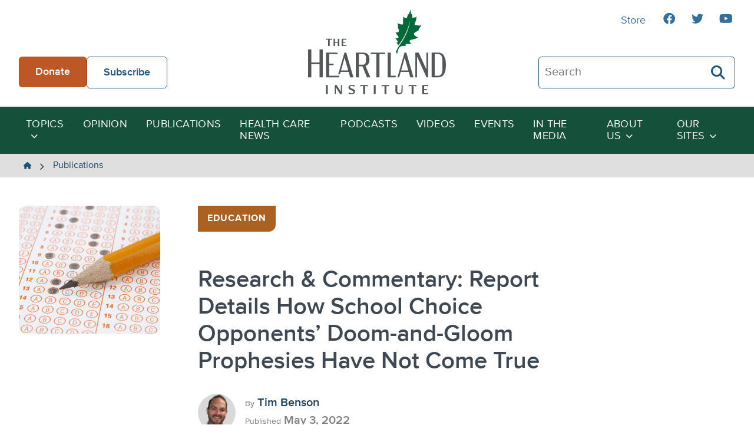

--- FILE ---
content_type: text/html; charset=UTF-8
request_url: https://heartland.org/publications/research-commentary-report-details-how-school-choice-opponents-doom-and-gloom-prophesies-have-not-come-true/
body_size: 18862
content:
<!DOCTYPE html>
<html class="no-js" lang="en-US">
<head>
	<script type="text/javascript">
		document.documentElement.className = 'js';
	</script>

    <meta charset="UTF-8" />
    <meta name="viewport" content="width=device-width, initial-scale=1" />

    <meta name='robots' content='index, follow, max-image-preview:large, max-snippet:-1, max-video-preview:-1' />
	<style>img:is([sizes="auto" i], [sizes^="auto," i]) { contain-intrinsic-size: 3000px 1500px }</style>
	
	<!-- This site is optimized with the Yoast SEO plugin v26.4 - https://yoast.com/wordpress/plugins/seo/ -->
	<title>Research &amp; Commentary: Report Details How School Choice Opponents’ Doom-and-Gloom Prophesies Have Not Come True - The Heartland Institute</title>
	<link rel="canonical" href="https://heartland.org/publications/research-commentary-report-details-how-school-choice-opponents-doom-and-gloom-prophesies-have-not-come-true/" />
	<meta property="og:locale" content="en_US" />
	<meta property="og:type" content="article" />
	<meta property="og:title" content="Research &amp; Commentary: Report Details How School Choice Opponents’ Doom-and-Gloom Prophesies Have Not Come True - The Heartland Institute" />
	<meta property="og:description" content="Report Details How School Choice Opponents Recycle Same False Prophesies Without Regard To Evidence Or Size And Scope Of Programs" />
	<meta property="og:url" content="https://heartland.org/publications/research-commentary-report-details-how-school-choice-opponents-doom-and-gloom-prophesies-have-not-come-true/" />
	<meta property="og:site_name" content="The Heartland Institute" />
	<meta property="article:publisher" content="https://www.facebook.com/HeartlandInstitute" />
	<meta property="og:image" content="https://heartland.org/wp-content/uploads/2022/12/thinkstockphotos-106479842-1.jpg" />
	<meta property="og:image:width" content="420" />
	<meta property="og:image:height" content="380" />
	<meta property="og:image:type" content="image/jpeg" />
	<meta name="twitter:card" content="summary_large_image" />
	<meta name="twitter:label1" content="Est. reading time" />
	<meta name="twitter:data1" content="7 minutes" />
	<script type="application/ld+json" class="yoast-schema-graph">{"@context":"https://schema.org","@graph":[{"@type":"WebPage","@id":"https://heartland.org/publications/research-commentary-report-details-how-school-choice-opponents-doom-and-gloom-prophesies-have-not-come-true/","url":"https://heartland.org/publications/research-commentary-report-details-how-school-choice-opponents-doom-and-gloom-prophesies-have-not-come-true/","name":"Research &amp; Commentary: Report Details How School Choice Opponents’ Doom-and-Gloom Prophesies Have Not Come True - The Heartland Institute","isPartOf":{"@id":"https://heartland.org/#website"},"primaryImageOfPage":{"@id":"https://heartland.org/publications/research-commentary-report-details-how-school-choice-opponents-doom-and-gloom-prophesies-have-not-come-true/#primaryimage"},"image":{"@id":"https://heartland.org/publications/research-commentary-report-details-how-school-choice-opponents-doom-and-gloom-prophesies-have-not-come-true/#primaryimage"},"thumbnailUrl":"https://heartland.org/wp-content/uploads/2022/12/thinkstockphotos-106479842-1.jpg","datePublished":"2022-05-03T10:00:00+00:00","breadcrumb":{"@id":"https://heartland.org/publications/research-commentary-report-details-how-school-choice-opponents-doom-and-gloom-prophesies-have-not-come-true/#breadcrumb"},"inLanguage":"en-US","potentialAction":[{"@type":"ReadAction","target":["https://heartland.org/publications/research-commentary-report-details-how-school-choice-opponents-doom-and-gloom-prophesies-have-not-come-true/"]}]},{"@type":"ImageObject","inLanguage":"en-US","@id":"https://heartland.org/publications/research-commentary-report-details-how-school-choice-opponents-doom-and-gloom-prophesies-have-not-come-true/#primaryimage","url":"https://heartland.org/wp-content/uploads/2022/12/thinkstockphotos-106479842-1.jpg","contentUrl":"https://heartland.org/wp-content/uploads/2022/12/thinkstockphotos-106479842-1.jpg","width":420,"height":380},{"@type":"BreadcrumbList","@id":"https://heartland.org/publications/research-commentary-report-details-how-school-choice-opponents-doom-and-gloom-prophesies-have-not-come-true/#breadcrumb","itemListElement":[{"@type":"ListItem","position":1,"name":"Home","item":"https://heartland.org/"},{"@type":"ListItem","position":2,"name":"Publications","item":"https://heartland.org/publications/"},{"@type":"ListItem","position":3,"name":"Research &amp; Commentary: Report Details How School Choice Opponents’ Doom-and-Gloom Prophesies Have Not Come True"}]},{"@type":"WebSite","@id":"https://heartland.org/#website","url":"https://heartland.org/","name":"The Heartland Institute","description":"To discover, develop, and promote free-market solutions to social and economic problems.","potentialAction":[{"@type":"SearchAction","target":{"@type":"EntryPoint","urlTemplate":"https://heartland.org/?s={search_term_string}"},"query-input":{"@type":"PropertyValueSpecification","valueRequired":true,"valueName":"search_term_string"}}],"inLanguage":"en-US"}]}</script>
	<!-- / Yoast SEO plugin. -->


<link rel='dns-prefetch' href='//s7.addthis.com' />
<script>
window._wpemojiSettings = {"baseUrl":"https:\/\/s.w.org\/images\/core\/emoji\/16.0.1\/72x72\/","ext":".png","svgUrl":"https:\/\/s.w.org\/images\/core\/emoji\/16.0.1\/svg\/","svgExt":".svg","source":{"concatemoji":"https:\/\/heartland.org\/wp-includes\/js\/wp-emoji-release.min.js?ver=6.8.3"}};
/*! This file is auto-generated */
!function(s,n){var o,i,e;function c(e){try{var t={supportTests:e,timestamp:(new Date).valueOf()};sessionStorage.setItem(o,JSON.stringify(t))}catch(e){}}function p(e,t,n){e.clearRect(0,0,e.canvas.width,e.canvas.height),e.fillText(t,0,0);var t=new Uint32Array(e.getImageData(0,0,e.canvas.width,e.canvas.height).data),a=(e.clearRect(0,0,e.canvas.width,e.canvas.height),e.fillText(n,0,0),new Uint32Array(e.getImageData(0,0,e.canvas.width,e.canvas.height).data));return t.every(function(e,t){return e===a[t]})}function u(e,t){e.clearRect(0,0,e.canvas.width,e.canvas.height),e.fillText(t,0,0);for(var n=e.getImageData(16,16,1,1),a=0;a<n.data.length;a++)if(0!==n.data[a])return!1;return!0}function f(e,t,n,a){switch(t){case"flag":return n(e,"\ud83c\udff3\ufe0f\u200d\u26a7\ufe0f","\ud83c\udff3\ufe0f\u200b\u26a7\ufe0f")?!1:!n(e,"\ud83c\udde8\ud83c\uddf6","\ud83c\udde8\u200b\ud83c\uddf6")&&!n(e,"\ud83c\udff4\udb40\udc67\udb40\udc62\udb40\udc65\udb40\udc6e\udb40\udc67\udb40\udc7f","\ud83c\udff4\u200b\udb40\udc67\u200b\udb40\udc62\u200b\udb40\udc65\u200b\udb40\udc6e\u200b\udb40\udc67\u200b\udb40\udc7f");case"emoji":return!a(e,"\ud83e\udedf")}return!1}function g(e,t,n,a){var r="undefined"!=typeof WorkerGlobalScope&&self instanceof WorkerGlobalScope?new OffscreenCanvas(300,150):s.createElement("canvas"),o=r.getContext("2d",{willReadFrequently:!0}),i=(o.textBaseline="top",o.font="600 32px Arial",{});return e.forEach(function(e){i[e]=t(o,e,n,a)}),i}function t(e){var t=s.createElement("script");t.src=e,t.defer=!0,s.head.appendChild(t)}"undefined"!=typeof Promise&&(o="wpEmojiSettingsSupports",i=["flag","emoji"],n.supports={everything:!0,everythingExceptFlag:!0},e=new Promise(function(e){s.addEventListener("DOMContentLoaded",e,{once:!0})}),new Promise(function(t){var n=function(){try{var e=JSON.parse(sessionStorage.getItem(o));if("object"==typeof e&&"number"==typeof e.timestamp&&(new Date).valueOf()<e.timestamp+604800&&"object"==typeof e.supportTests)return e.supportTests}catch(e){}return null}();if(!n){if("undefined"!=typeof Worker&&"undefined"!=typeof OffscreenCanvas&&"undefined"!=typeof URL&&URL.createObjectURL&&"undefined"!=typeof Blob)try{var e="postMessage("+g.toString()+"("+[JSON.stringify(i),f.toString(),p.toString(),u.toString()].join(",")+"));",a=new Blob([e],{type:"text/javascript"}),r=new Worker(URL.createObjectURL(a),{name:"wpTestEmojiSupports"});return void(r.onmessage=function(e){c(n=e.data),r.terminate(),t(n)})}catch(e){}c(n=g(i,f,p,u))}t(n)}).then(function(e){for(var t in e)n.supports[t]=e[t],n.supports.everything=n.supports.everything&&n.supports[t],"flag"!==t&&(n.supports.everythingExceptFlag=n.supports.everythingExceptFlag&&n.supports[t]);n.supports.everythingExceptFlag=n.supports.everythingExceptFlag&&!n.supports.flag,n.DOMReady=!1,n.readyCallback=function(){n.DOMReady=!0}}).then(function(){return e}).then(function(){var e;n.supports.everything||(n.readyCallback(),(e=n.source||{}).concatemoji?t(e.concatemoji):e.wpemoji&&e.twemoji&&(t(e.twemoji),t(e.wpemoji)))}))}((window,document),window._wpemojiSettings);
</script>
<link rel='stylesheet' id='sby_styles-css' href='https://heartland.org/wp-content/plugins/youtube-feed-pro/css/sb-youtube.min.css?ver=2.6.0' media='all' />
<style id='wp-emoji-styles-inline-css'>

	img.wp-smiley, img.emoji {
		display: inline !important;
		border: none !important;
		box-shadow: none !important;
		height: 1em !important;
		width: 1em !important;
		margin: 0 0.07em !important;
		vertical-align: -0.1em !important;
		background: none !important;
		padding: 0 !important;
	}
</style>
<link rel='stylesheet' id='wp-block-library-css' href='https://heartland.org/wp-includes/css/dist/block-library/style.min.css?ver=6.8.3' media='all' />
<style id='wp-block-library-theme-inline-css'>
.wp-block-audio :where(figcaption){color:#555;font-size:13px;text-align:center}.is-dark-theme .wp-block-audio :where(figcaption){color:#ffffffa6}.wp-block-audio{margin:0 0 1em}.wp-block-code{border:1px solid #ccc;border-radius:4px;font-family:Menlo,Consolas,monaco,monospace;padding:.8em 1em}.wp-block-embed :where(figcaption){color:#555;font-size:13px;text-align:center}.is-dark-theme .wp-block-embed :where(figcaption){color:#ffffffa6}.wp-block-embed{margin:0 0 1em}.blocks-gallery-caption{color:#555;font-size:13px;text-align:center}.is-dark-theme .blocks-gallery-caption{color:#ffffffa6}:root :where(.wp-block-image figcaption){color:#555;font-size:13px;text-align:center}.is-dark-theme :root :where(.wp-block-image figcaption){color:#ffffffa6}.wp-block-image{margin:0 0 1em}.wp-block-pullquote{border-bottom:4px solid;border-top:4px solid;color:currentColor;margin-bottom:1.75em}.wp-block-pullquote cite,.wp-block-pullquote footer,.wp-block-pullquote__citation{color:currentColor;font-size:.8125em;font-style:normal;text-transform:uppercase}.wp-block-quote{border-left:.25em solid;margin:0 0 1.75em;padding-left:1em}.wp-block-quote cite,.wp-block-quote footer{color:currentColor;font-size:.8125em;font-style:normal;position:relative}.wp-block-quote:where(.has-text-align-right){border-left:none;border-right:.25em solid;padding-left:0;padding-right:1em}.wp-block-quote:where(.has-text-align-center){border:none;padding-left:0}.wp-block-quote.is-large,.wp-block-quote.is-style-large,.wp-block-quote:where(.is-style-plain){border:none}.wp-block-search .wp-block-search__label{font-weight:700}.wp-block-search__button{border:1px solid #ccc;padding:.375em .625em}:where(.wp-block-group.has-background){padding:1.25em 2.375em}.wp-block-separator.has-css-opacity{opacity:.4}.wp-block-separator{border:none;border-bottom:2px solid;margin-left:auto;margin-right:auto}.wp-block-separator.has-alpha-channel-opacity{opacity:1}.wp-block-separator:not(.is-style-wide):not(.is-style-dots){width:100px}.wp-block-separator.has-background:not(.is-style-dots){border-bottom:none;height:1px}.wp-block-separator.has-background:not(.is-style-wide):not(.is-style-dots){height:2px}.wp-block-table{margin:0 0 1em}.wp-block-table td,.wp-block-table th{word-break:normal}.wp-block-table :where(figcaption){color:#555;font-size:13px;text-align:center}.is-dark-theme .wp-block-table :where(figcaption){color:#ffffffa6}.wp-block-video :where(figcaption){color:#555;font-size:13px;text-align:center}.is-dark-theme .wp-block-video :where(figcaption){color:#ffffffa6}.wp-block-video{margin:0 0 1em}:root :where(.wp-block-template-part.has-background){margin-bottom:0;margin-top:0;padding:1.25em 2.375em}
</style>
<link rel='stylesheet' id='awb-css' href='https://heartland.org/wp-content/plugins/advanced-backgrounds/assets/awb/awb.min.css?ver=1.12.7' media='all' />
<style id='global-styles-inline-css'>
:root{--wp--preset--aspect-ratio--square: 1;--wp--preset--aspect-ratio--4-3: 4/3;--wp--preset--aspect-ratio--3-4: 3/4;--wp--preset--aspect-ratio--3-2: 3/2;--wp--preset--aspect-ratio--2-3: 2/3;--wp--preset--aspect-ratio--16-9: 16/9;--wp--preset--aspect-ratio--9-16: 9/16;--wp--preset--color--black: #000000;--wp--preset--color--cyan-bluish-gray: #abb8c3;--wp--preset--color--white: #FFFFFF;--wp--preset--color--pale-pink: #f78da7;--wp--preset--color--vivid-red: #cf2e2e;--wp--preset--color--luminous-vivid-orange: #ff6900;--wp--preset--color--luminous-vivid-amber: #fcb900;--wp--preset--color--light-green-cyan: #7bdcb5;--wp--preset--color--vivid-green-cyan: #00d084;--wp--preset--color--pale-cyan-blue: #8ed1fc;--wp--preset--color--vivid-cyan-blue: #0693e3;--wp--preset--color--vivid-purple: #9b51e0;--wp--preset--color--pale-gray: #EFEFEF;--wp--preset--color--light-gray: #E0DFDF;--wp--preset--color--light-bluegray: #627282;--wp--preset--color--bluegray: #3D4853;--wp--preset--color--dark-bluegray: #323A43;--wp--preset--color--orange-dark: #A2481C;--wp--preset--color--orange: #BD5726;--wp--preset--color--green-dark: #15503b;--wp--preset--color--green: #22765A;--wp--preset--color--blue-dark: #194261;--wp--preset--color--blue: #1F5277;--wp--preset--gradient--vivid-cyan-blue-to-vivid-purple: linear-gradient(135deg,rgba(6,147,227,1) 0%,rgb(155,81,224) 100%);--wp--preset--gradient--light-green-cyan-to-vivid-green-cyan: linear-gradient(135deg,rgb(122,220,180) 0%,rgb(0,208,130) 100%);--wp--preset--gradient--luminous-vivid-amber-to-luminous-vivid-orange: linear-gradient(135deg,rgba(252,185,0,1) 0%,rgba(255,105,0,1) 100%);--wp--preset--gradient--luminous-vivid-orange-to-vivid-red: linear-gradient(135deg,rgba(255,105,0,1) 0%,rgb(207,46,46) 100%);--wp--preset--gradient--very-light-gray-to-cyan-bluish-gray: linear-gradient(135deg,rgb(238,238,238) 0%,rgb(169,184,195) 100%);--wp--preset--gradient--cool-to-warm-spectrum: linear-gradient(135deg,rgb(74,234,220) 0%,rgb(151,120,209) 20%,rgb(207,42,186) 40%,rgb(238,44,130) 60%,rgb(251,105,98) 80%,rgb(254,248,76) 100%);--wp--preset--gradient--blush-light-purple: linear-gradient(135deg,rgb(255,206,236) 0%,rgb(152,150,240) 100%);--wp--preset--gradient--blush-bordeaux: linear-gradient(135deg,rgb(254,205,165) 0%,rgb(254,45,45) 50%,rgb(107,0,62) 100%);--wp--preset--gradient--luminous-dusk: linear-gradient(135deg,rgb(255,203,112) 0%,rgb(199,81,192) 50%,rgb(65,88,208) 100%);--wp--preset--gradient--pale-ocean: linear-gradient(135deg,rgb(255,245,203) 0%,rgb(182,227,212) 50%,rgb(51,167,181) 100%);--wp--preset--gradient--electric-grass: linear-gradient(135deg,rgb(202,248,128) 0%,rgb(113,206,126) 100%);--wp--preset--gradient--midnight: linear-gradient(135deg,rgb(2,3,129) 0%,rgb(40,116,252) 100%);--wp--preset--font-size--small: 13px;--wp--preset--font-size--medium: 20px;--wp--preset--font-size--large: 36px;--wp--preset--font-size--x-large: 42px;--wp--preset--spacing--20: 0.44rem;--wp--preset--spacing--30: 0.67rem;--wp--preset--spacing--40: 1rem;--wp--preset--spacing--50: 1.5rem;--wp--preset--spacing--60: 2.25rem;--wp--preset--spacing--70: 3.38rem;--wp--preset--spacing--80: 5.06rem;--wp--preset--shadow--natural: 6px 6px 9px rgba(0, 0, 0, 0.2);--wp--preset--shadow--deep: 12px 12px 50px rgba(0, 0, 0, 0.4);--wp--preset--shadow--sharp: 6px 6px 0px rgba(0, 0, 0, 0.2);--wp--preset--shadow--outlined: 6px 6px 0px -3px rgba(255, 255, 255, 1), 6px 6px rgba(0, 0, 0, 1);--wp--preset--shadow--crisp: 6px 6px 0px rgba(0, 0, 0, 1);}:where(body) { margin: 0; }.wp-site-blocks > .alignleft { float: left; margin-right: 2em; }.wp-site-blocks > .alignright { float: right; margin-left: 2em; }.wp-site-blocks > .aligncenter { justify-content: center; margin-left: auto; margin-right: auto; }:where(.is-layout-flex){gap: 0.5em;}:where(.is-layout-grid){gap: 0.5em;}.is-layout-flow > .alignleft{float: left;margin-inline-start: 0;margin-inline-end: 2em;}.is-layout-flow > .alignright{float: right;margin-inline-start: 2em;margin-inline-end: 0;}.is-layout-flow > .aligncenter{margin-left: auto !important;margin-right: auto !important;}.is-layout-constrained > .alignleft{float: left;margin-inline-start: 0;margin-inline-end: 2em;}.is-layout-constrained > .alignright{float: right;margin-inline-start: 2em;margin-inline-end: 0;}.is-layout-constrained > .aligncenter{margin-left: auto !important;margin-right: auto !important;}.is-layout-constrained > :where(:not(.alignleft):not(.alignright):not(.alignfull)){margin-left: auto !important;margin-right: auto !important;}body .is-layout-flex{display: flex;}.is-layout-flex{flex-wrap: wrap;align-items: center;}.is-layout-flex > :is(*, div){margin: 0;}body .is-layout-grid{display: grid;}.is-layout-grid > :is(*, div){margin: 0;}body{padding-top: 0px;padding-right: 0px;padding-bottom: 0px;padding-left: 0px;}a:where(:not(.wp-element-button)){text-decoration: underline;}:root :where(.wp-element-button, .wp-block-button__link){background-color: #32373c;border-width: 0;color: #fff;font-family: inherit;font-size: inherit;line-height: inherit;padding: calc(0.667em + 2px) calc(1.333em + 2px);text-decoration: none;}.has-black-color{color: var(--wp--preset--color--black) !important;}.has-cyan-bluish-gray-color{color: var(--wp--preset--color--cyan-bluish-gray) !important;}.has-white-color{color: var(--wp--preset--color--white) !important;}.has-pale-pink-color{color: var(--wp--preset--color--pale-pink) !important;}.has-vivid-red-color{color: var(--wp--preset--color--vivid-red) !important;}.has-luminous-vivid-orange-color{color: var(--wp--preset--color--luminous-vivid-orange) !important;}.has-luminous-vivid-amber-color{color: var(--wp--preset--color--luminous-vivid-amber) !important;}.has-light-green-cyan-color{color: var(--wp--preset--color--light-green-cyan) !important;}.has-vivid-green-cyan-color{color: var(--wp--preset--color--vivid-green-cyan) !important;}.has-pale-cyan-blue-color{color: var(--wp--preset--color--pale-cyan-blue) !important;}.has-vivid-cyan-blue-color{color: var(--wp--preset--color--vivid-cyan-blue) !important;}.has-vivid-purple-color{color: var(--wp--preset--color--vivid-purple) !important;}.has-pale-gray-color{color: var(--wp--preset--color--pale-gray) !important;}.has-light-gray-color{color: var(--wp--preset--color--light-gray) !important;}.has-light-bluegray-color{color: var(--wp--preset--color--light-bluegray) !important;}.has-bluegray-color{color: var(--wp--preset--color--bluegray) !important;}.has-dark-bluegray-color{color: var(--wp--preset--color--dark-bluegray) !important;}.has-orange-dark-color{color: var(--wp--preset--color--orange-dark) !important;}.has-orange-color{color: var(--wp--preset--color--orange) !important;}.has-green-dark-color{color: var(--wp--preset--color--green-dark) !important;}.has-green-color{color: var(--wp--preset--color--green) !important;}.has-blue-dark-color{color: var(--wp--preset--color--blue-dark) !important;}.has-blue-color{color: var(--wp--preset--color--blue) !important;}.has-black-background-color{background-color: var(--wp--preset--color--black) !important;}.has-cyan-bluish-gray-background-color{background-color: var(--wp--preset--color--cyan-bluish-gray) !important;}.has-white-background-color{background-color: var(--wp--preset--color--white) !important;}.has-pale-pink-background-color{background-color: var(--wp--preset--color--pale-pink) !important;}.has-vivid-red-background-color{background-color: var(--wp--preset--color--vivid-red) !important;}.has-luminous-vivid-orange-background-color{background-color: var(--wp--preset--color--luminous-vivid-orange) !important;}.has-luminous-vivid-amber-background-color{background-color: var(--wp--preset--color--luminous-vivid-amber) !important;}.has-light-green-cyan-background-color{background-color: var(--wp--preset--color--light-green-cyan) !important;}.has-vivid-green-cyan-background-color{background-color: var(--wp--preset--color--vivid-green-cyan) !important;}.has-pale-cyan-blue-background-color{background-color: var(--wp--preset--color--pale-cyan-blue) !important;}.has-vivid-cyan-blue-background-color{background-color: var(--wp--preset--color--vivid-cyan-blue) !important;}.has-vivid-purple-background-color{background-color: var(--wp--preset--color--vivid-purple) !important;}.has-pale-gray-background-color{background-color: var(--wp--preset--color--pale-gray) !important;}.has-light-gray-background-color{background-color: var(--wp--preset--color--light-gray) !important;}.has-light-bluegray-background-color{background-color: var(--wp--preset--color--light-bluegray) !important;}.has-bluegray-background-color{background-color: var(--wp--preset--color--bluegray) !important;}.has-dark-bluegray-background-color{background-color: var(--wp--preset--color--dark-bluegray) !important;}.has-orange-dark-background-color{background-color: var(--wp--preset--color--orange-dark) !important;}.has-orange-background-color{background-color: var(--wp--preset--color--orange) !important;}.has-green-dark-background-color{background-color: var(--wp--preset--color--green-dark) !important;}.has-green-background-color{background-color: var(--wp--preset--color--green) !important;}.has-blue-dark-background-color{background-color: var(--wp--preset--color--blue-dark) !important;}.has-blue-background-color{background-color: var(--wp--preset--color--blue) !important;}.has-black-border-color{border-color: var(--wp--preset--color--black) !important;}.has-cyan-bluish-gray-border-color{border-color: var(--wp--preset--color--cyan-bluish-gray) !important;}.has-white-border-color{border-color: var(--wp--preset--color--white) !important;}.has-pale-pink-border-color{border-color: var(--wp--preset--color--pale-pink) !important;}.has-vivid-red-border-color{border-color: var(--wp--preset--color--vivid-red) !important;}.has-luminous-vivid-orange-border-color{border-color: var(--wp--preset--color--luminous-vivid-orange) !important;}.has-luminous-vivid-amber-border-color{border-color: var(--wp--preset--color--luminous-vivid-amber) !important;}.has-light-green-cyan-border-color{border-color: var(--wp--preset--color--light-green-cyan) !important;}.has-vivid-green-cyan-border-color{border-color: var(--wp--preset--color--vivid-green-cyan) !important;}.has-pale-cyan-blue-border-color{border-color: var(--wp--preset--color--pale-cyan-blue) !important;}.has-vivid-cyan-blue-border-color{border-color: var(--wp--preset--color--vivid-cyan-blue) !important;}.has-vivid-purple-border-color{border-color: var(--wp--preset--color--vivid-purple) !important;}.has-pale-gray-border-color{border-color: var(--wp--preset--color--pale-gray) !important;}.has-light-gray-border-color{border-color: var(--wp--preset--color--light-gray) !important;}.has-light-bluegray-border-color{border-color: var(--wp--preset--color--light-bluegray) !important;}.has-bluegray-border-color{border-color: var(--wp--preset--color--bluegray) !important;}.has-dark-bluegray-border-color{border-color: var(--wp--preset--color--dark-bluegray) !important;}.has-orange-dark-border-color{border-color: var(--wp--preset--color--orange-dark) !important;}.has-orange-border-color{border-color: var(--wp--preset--color--orange) !important;}.has-green-dark-border-color{border-color: var(--wp--preset--color--green-dark) !important;}.has-green-border-color{border-color: var(--wp--preset--color--green) !important;}.has-blue-dark-border-color{border-color: var(--wp--preset--color--blue-dark) !important;}.has-blue-border-color{border-color: var(--wp--preset--color--blue) !important;}.has-vivid-cyan-blue-to-vivid-purple-gradient-background{background: var(--wp--preset--gradient--vivid-cyan-blue-to-vivid-purple) !important;}.has-light-green-cyan-to-vivid-green-cyan-gradient-background{background: var(--wp--preset--gradient--light-green-cyan-to-vivid-green-cyan) !important;}.has-luminous-vivid-amber-to-luminous-vivid-orange-gradient-background{background: var(--wp--preset--gradient--luminous-vivid-amber-to-luminous-vivid-orange) !important;}.has-luminous-vivid-orange-to-vivid-red-gradient-background{background: var(--wp--preset--gradient--luminous-vivid-orange-to-vivid-red) !important;}.has-very-light-gray-to-cyan-bluish-gray-gradient-background{background: var(--wp--preset--gradient--very-light-gray-to-cyan-bluish-gray) !important;}.has-cool-to-warm-spectrum-gradient-background{background: var(--wp--preset--gradient--cool-to-warm-spectrum) !important;}.has-blush-light-purple-gradient-background{background: var(--wp--preset--gradient--blush-light-purple) !important;}.has-blush-bordeaux-gradient-background{background: var(--wp--preset--gradient--blush-bordeaux) !important;}.has-luminous-dusk-gradient-background{background: var(--wp--preset--gradient--luminous-dusk) !important;}.has-pale-ocean-gradient-background{background: var(--wp--preset--gradient--pale-ocean) !important;}.has-electric-grass-gradient-background{background: var(--wp--preset--gradient--electric-grass) !important;}.has-midnight-gradient-background{background: var(--wp--preset--gradient--midnight) !important;}.has-small-font-size{font-size: var(--wp--preset--font-size--small) !important;}.has-medium-font-size{font-size: var(--wp--preset--font-size--medium) !important;}.has-large-font-size{font-size: var(--wp--preset--font-size--large) !important;}.has-x-large-font-size{font-size: var(--wp--preset--font-size--x-large) !important;}
:where(.wp-block-post-template.is-layout-flex){gap: 1.25em;}:where(.wp-block-post-template.is-layout-grid){gap: 1.25em;}
:where(.wp-block-columns.is-layout-flex){gap: 2em;}:where(.wp-block-columns.is-layout-grid){gap: 2em;}
:root :where(.wp-block-pullquote){font-size: 1.5em;line-height: 1.6;}
</style>
<link rel='stylesheet' id='heartland-style-css' href='https://heartland.org/wp-content/themes/heartland/style.css?ver=1.0.1' media='all' />
<link rel='stylesheet' id='heateor_sss_frontend_css-css' href='https://heartland.org/wp-content/plugins/sassy-social-share/public/css/sassy-social-share-public.css?ver=3.3.79' media='all' />
<style id='heateor_sss_frontend_css-inline-css'>
.heateor_sss_button_instagram span.heateor_sss_svg,a.heateor_sss_instagram span.heateor_sss_svg{background:radial-gradient(circle at 30% 107%,#fdf497 0,#fdf497 5%,#fd5949 45%,#d6249f 60%,#285aeb 90%)}.heateor_sss_horizontal_sharing .heateor_sss_svg,.heateor_sss_standard_follow_icons_container .heateor_sss_svg{color:#fff;border-width:0px;border-style:solid;border-color:transparent}.heateor_sss_horizontal_sharing .heateorSssTCBackground{color:#666}.heateor_sss_horizontal_sharing span.heateor_sss_svg:hover,.heateor_sss_standard_follow_icons_container span.heateor_sss_svg:hover{border-color:transparent;}.heateor_sss_vertical_sharing span.heateor_sss_svg,.heateor_sss_floating_follow_icons_container span.heateor_sss_svg{color:#fff;border-width:0px;border-style:solid;border-color:transparent;}.heateor_sss_vertical_sharing .heateorSssTCBackground{color:#666;}.heateor_sss_vertical_sharing span.heateor_sss_svg:hover,.heateor_sss_floating_follow_icons_container span.heateor_sss_svg:hover{border-color:transparent;}@media screen and (max-width:783px) {.heateor_sss_vertical_sharing{display:none!important}}div.heateor_sss_mobile_footer{display:none;}@media screen and (max-width:783px){div.heateor_sss_bottom_sharing .heateorSssTCBackground{background-color:white}div.heateor_sss_bottom_sharing{width:100%!important;left:0!important;}div.heateor_sss_bottom_sharing a{width:16.6666666667% !important;}div.heateor_sss_bottom_sharing .heateor_sss_svg{width: 100% !important;}div.heateor_sss_bottom_sharing div.heateorSssTotalShareCount{font-size:1em!important;line-height:28px!important}div.heateor_sss_bottom_sharing div.heateorSssTotalShareText{font-size:.7em!important;line-height:0px!important}div.heateor_sss_mobile_footer{display:block;height:40px;}.heateor_sss_bottom_sharing{padding:0!important;display:block!important;width:auto!important;bottom:-2px!important;top: auto!important;}.heateor_sss_bottom_sharing .heateor_sss_square_count{line-height:inherit;}.heateor_sss_bottom_sharing .heateorSssSharingArrow{display:none;}.heateor_sss_bottom_sharing .heateorSssTCBackground{margin-right:1.1em!important}}
</style>
<script src="https://heartland.org/wp-includes/js/jquery/jquery.min.js?ver=3.7.1" id="jquery-core-js"></script>
<script src="https://heartland.org/wp-includes/js/jquery/jquery-migrate.min.js?ver=3.4.1" id="jquery-migrate-js"></script>
<script src="//s7.addthis.com/js/300/addthis_widget.js?ver=6.8.3#pubid=ra-636e8ca658c6a405" id="addthis-scripts-js"></script>
<link rel="https://api.w.org/" href="https://heartland.org/wp-json/" /><link rel="alternate" title="JSON" type="application/json" href="https://heartland.org/wp-json/wp/v2/publication/17249" /><link rel="EditURI" type="application/rsd+xml" title="RSD" href="https://heartland.org/xmlrpc.php?rsd" />
<link rel='shortlink' href='https://heartland.org/?p=17249' />
<link rel="alternate" title="oEmbed (JSON)" type="application/json+oembed" href="https://heartland.org/wp-json/oembed/1.0/embed?url=https%3A%2F%2Fheartland.org%2Fpublications%2Fresearch-commentary-report-details-how-school-choice-opponents-doom-and-gloom-prophesies-have-not-come-true%2F" />
<link rel="alternate" title="oEmbed (XML)" type="text/xml+oembed" href="https://heartland.org/wp-json/oembed/1.0/embed?url=https%3A%2F%2Fheartland.org%2Fpublications%2Fresearch-commentary-report-details-how-school-choice-opponents-doom-and-gloom-prophesies-have-not-come-true%2F&#038;format=xml" />
<!-- start Simple Custom CSS and JS -->
<script>
// Add this to your theme's footer or use Insert Headers and Footers plugin
document.addEventListener('DOMContentLoaded', function() {
    // Show/hide listing preference field based on recognition choice
    const recognitionRadios = document.querySelectorAll('input[name="recognition"]');
    const listingField = document.getElementById('listing-preference');
    
    if (recognitionRadios.length > 0 && listingField) {
        recognitionRadios.forEach(radio => {
            radio.addEventListener('change', function() {
                if (this.value === 'Public Recognition') {
                    listingField.style.display = 'block';
                } else {
                    listingField.style.display = 'none';
                    const listedAsField = document.getElementById('listed-as');
                    if (listedAsField) {
                        listedAsField.value = ''; // Clear the field when hidden
                    }
                }
            });
        });
    }
});</script>
<!-- end Simple Custom CSS and JS -->
<!-- start Simple Custom CSS and JS -->
<style>
/* Legacy Form Styling */
.legacy-form-wrapper {
    background: white;
    border-radius: 15px;
    padding: 3rem;
    box-shadow: 0 10px 30px rgba(0,0,0,0.1);
    max-width: 600px;
    margin: 0 auto;
    border: 2px solid #f0f0f0;
}

.legacy-form-wrapper .form-row {
    margin-bottom: 2rem;
}

.legacy-form-wrapper .form-row label {
    display: block;
    margin-bottom: 0.5rem;
    font-weight: bold;
    color: #18320c;
    font-size: 1rem;
}

.legacy-form-wrapper .form-control {
    width: 100%;
    padding: 1rem;
    border: 2px solid #e0e0e0;
    border-radius: 8px;
    font-size: 1rem;
    transition: border-color 0.3s ease, box-shadow 0.3s ease;
    background-color: #fafafa;
    box-sizing: border-box;
}

.legacy-form-wrapper .form-control:focus {
    outline: none;
    border-color: #d4af37;
    box-shadow: 0 0 0 3px rgba(212, 175, 55, 0.1);
    background-color: white;
}

.legacy-form-wrapper .checkbox-row {
    display: flex;
    align-items: flex-start;
    gap: 1rem;
}

.legacy-form-wrapper .checkbox-row .wpcf7-list-item {
    margin: 0;
    display: flex;
    align-items: flex-start;
    gap: 1rem;
}

.legacy-form-wrapper .checkbox-row .wpcf7-list-item-label {
    font-weight: normal;
    margin: 0;
    flex: 1;
    cursor: pointer;
    color: #333;
}

.legacy-form-wrapper .checkbox-input {
    transform: scale(1.2);
    margin: 0;
}

.legacy-form-wrapper .radio-group {
    display: flex;
    gap: 2rem;
    margin-top: 0.5rem;
    flex-wrap: wrap;
}

.legacy-form-wrapper .radio-group .wpcf7-list-item {
    display: flex;
    align-items: center;
    gap: 0.5rem;
    margin: 0;
}

.legacy-form-wrapper .radio-group .wpcf7-list-item-label {
    margin: 0;
    font-weight: normal;
    cursor: pointer;
}

.legacy-form-wrapper .radio-input {
    transform: scale(1.2);
    margin: 0;
}

.legacy-form-wrapper .submit-btn {
    background: linear-gradient(135deg, #d4af37, #b8941f);
    color: white;
    border: none;
    padding: 1.2rem 3rem;
    font-size: 1.1rem;
    font-weight: bold;
    border-radius: 50px;
    cursor: pointer;
    transition: all 0.3s ease;
    width: 100%;
    margin-top: 1rem;
    box-shadow: 0 4px 15px rgba(212, 175, 55, 0.3);
}

.legacy-form-wrapper .submit-btn:hover {
    background: linear-gradient(135deg, #b8941f, #d4af37);
    transform: translateY(-2px);
    box-shadow: 0 6px 20px rgba(212, 175, 55, 0.4);
}

.legacy-form-wrapper .submit-btn:active {
    transform: translateY(0);
}

.legacy-form-wrapper .submit-row {
    text-align: center;
}

/* Hide CF7 default styles */
.legacy-form-wrapper .wpcf7-form p {
    margin: 0;
}

.legacy-form-wrapper .wpcf7-not-valid-tip {
    color: #d32f2f;
    font-size: 0.9rem;
    margin-top: 0.5rem;
}

/* Responsive Design */
@media (max-width: 768px) {
    .legacy-form-wrapper {
        padding: 2rem 1.5rem;
        margin: 0 15px;
    }
    
    .legacy-form-wrapper .radio-group {
        flex-direction: column;
        gap: 1rem;
    }
}

@media (max-width: 480px) {
    .legacy-form-wrapper {
        padding: 1.5rem 1rem;
    }
    
    .legacy-form-wrapper .submit-btn {
        padding: 1rem 2rem;
        font-size: 1rem;
    }
}</style>
<!-- end Simple Custom CSS and JS -->
<meta name="facebook-domain-verification" content="2d71255lpo33loynl95nose8o5cp3z" /><style>.topic-emerging-issues-bg{background-color:#758091;}.topic-emerging-issues-text{color:#758091;}.topic-environment-energy-bg{background-color:#3F841F;}.topic-environment-energy-text{color:#3F841F;}.topic-government-liberty-bg{background-color:#543F8E;}.topic-government-liberty-text{color:#543F8E;}.topic-education-bg{background-color:#AA6122;}.topic-education-text{color:#AA6122;}.topic-health-care-bg{background-color:#398084;}.topic-health-care-text{color:#398084;}.topic-economy-bg{background-color:#1F5277;}.topic-economy-text{color:#1F5277;}.topic-socialism-bg{background-color:#A22622;}.topic-socialism-text{color:#A22622;}</style><meta name="generator" content="Elementor 3.32.1; features: e_font_icon_svg, additional_custom_breakpoints; settings: css_print_method-external, google_font-enabled, font_display-swap">
			<style>
				.e-con.e-parent:nth-of-type(n+4):not(.e-lazyloaded):not(.e-no-lazyload),
				.e-con.e-parent:nth-of-type(n+4):not(.e-lazyloaded):not(.e-no-lazyload) * {
					background-image: none !important;
				}
				@media screen and (max-height: 1024px) {
					.e-con.e-parent:nth-of-type(n+3):not(.e-lazyloaded):not(.e-no-lazyload),
					.e-con.e-parent:nth-of-type(n+3):not(.e-lazyloaded):not(.e-no-lazyload) * {
						background-image: none !important;
					}
				}
				@media screen and (max-height: 640px) {
					.e-con.e-parent:nth-of-type(n+2):not(.e-lazyloaded):not(.e-no-lazyload),
					.e-con.e-parent:nth-of-type(n+2):not(.e-lazyloaded):not(.e-no-lazyload) * {
						background-image: none !important;
					}
				}
			</style>
			</head>

<body class="wp-singular publication-template-default single single-publication postid-17249 wp-theme-heartland elementor-default elementor-kit-88085">
        <div id="zn-site">
        <a class="skip-link screen-reader-text" href="#zn-main">Skip to content</a>

        <header id="zn-header">
    <div class="zn-site-width zn-header-stage">
        <a href="https://heartland.org" class="zn-brand">
            The Heartland Institute        </a>
        <button id="zn-main-menu-btn" class="zn-main-menu-btn fa-bars" aria-controls="zn-menu-drawer">
            Open Menu
        </button>
        <div id="zn-menu-drawer" class="zn-menu-drawer">
            <div class="zn-action-nav">
                <nav class="menu-action-menu-container" aria-label="Action Buttons"><ul class="zn-menu"><li id="menu-item-86" class="menu-item menu-item-type-post_type menu-item-object-page menu-item-86"><a href="https://heartland.org/donate/">Donate</a></li>
<li id="menu-item-85" class="menu-item menu-item-type-post_type menu-item-object-page menu-item-85"><a href="https://heartland.org/subscribe/">Subscribe</a></li>
</ul></nav>            </div>
            <div class="zn-header-search">
                <form action="/" method="get">
	<label for="header-search" class="sr-only">Search The Heartland Institute</label>
	<input type="text" name="s" id="header-search" placeholder="Search" />
	<button class="zn-header-search-submit fa-search" type="submit">Search</button>
</form>            </div>
            <div class="zn-main-nav">
                <div class="zn-site-width">
                    <nav class="menu-main-menu-container" aria-label="Primary"><ul class="zn-menu"><li id="menu-item-63" class="menu-item menu-item-type-post_type menu-item-object-page menu-item-has-children menu-item-63"><a href="https://heartland.org/topics/">Topics</a>
<ul class="sub-menu">
	<li id="menu-item-64" class="menu-item menu-item-type-post_type menu-item-object-page menu-item-64"><a href="https://heartland.org/topics/environment-energy/">Environment &#038; Energy</a></li>
	<li id="menu-item-65" class="menu-item menu-item-type-post_type menu-item-object-page menu-item-65"><a href="https://heartland.org/topics/government-liberty/">Government &#038; Liberty</a></li>
	<li id="menu-item-66" class="menu-item menu-item-type-post_type menu-item-object-page menu-item-66"><a href="https://heartland.org/topics/education/">Education</a></li>
	<li id="menu-item-67" class="menu-item menu-item-type-post_type menu-item-object-page menu-item-67"><a href="https://heartland.org/topics/health-care/">Health Care</a></li>
	<li id="menu-item-68" class="menu-item menu-item-type-post_type menu-item-object-page menu-item-68"><a href="https://heartland.org/topics/economy/">Economy</a></li>
	<li id="menu-item-82885" class="menu-item menu-item-type-custom menu-item-object-custom menu-item-82885"><a href="https://heartland.org/topics/emerging-issues-center/">Emerging Issues</a></li>
</ul>
</li>
<li id="menu-item-53" class="menu-item menu-item-type-post_type menu-item-object-page current_page_parent menu-item-53"><a href="https://heartland.org/opinion/">Opinion</a></li>
<li id="menu-item-83281" class="menu-item menu-item-type-custom menu-item-object-custom menu-item-83281"><a href="https://heartland.org/publications/?topic=emerging-issues%2Cenvironment-energy%2Cgovernment-liberty%2Ceducation%2Chealth-care%2Ceconomy%2Csocialism">Publications</a></li>
<li id="menu-item-83370" class="menu-item menu-item-type-custom menu-item-object-custom menu-item-83370"><a href="https://heartland.org/health-care-news/">Health Care News</a></li>
<li id="menu-item-96" class="menu-item menu-item-type-post_type menu-item-object-page menu-item-96"><a href="https://heartland.org/podcasts/">Podcasts</a></li>
<li id="menu-item-80" class="menu-item menu-item-type-post_type menu-item-object-page menu-item-80"><a href="https://heartland.org/videos/">Videos</a></li>
<li id="menu-item-95" class="menu-item menu-item-type-post_type menu-item-object-page menu-item-95"><a href="https://heartland.org/events/">Events</a></li>
<li id="menu-item-101" class="menu-item menu-item-type-post_type menu-item-object-page menu-item-101"><a href="https://heartland.org/in-the-media/">In The Media</a></li>
<li id="menu-item-54" class="menu-item menu-item-type-post_type menu-item-object-page menu-item-has-children menu-item-54"><a href="https://heartland.org/about-us/">About Us</a>
<ul class="sub-menu">
	<li id="menu-item-15000" class="menu-item menu-item-type-custom menu-item-object-custom menu-item-15000"><a href="/about-us">About Us</a></li>
	<li id="menu-item-57" class="menu-item menu-item-type-post_type menu-item-object-page menu-item-57"><a href="https://heartland.org/about-us/what-we-do/">What We Do</a></li>
	<li id="menu-item-56" class="menu-item menu-item-type-post_type menu-item-object-page menu-item-56"><a href="https://heartland.org/about-us/who-we-are/">Who We Are</a></li>
	<li id="menu-item-82653" class="menu-item menu-item-type-custom menu-item-object-custom menu-item-82653"><a href="https://heartland.org/about-us/who-we-are/?profiletype=board-of-directors">Board of Directors</a></li>
	<li id="menu-item-61" class="menu-item menu-item-type-post_type menu-item-object-page menu-item-61"><a href="https://heartland.org/about-us/contact-us/">Contact Us</a></li>
	<li id="menu-item-58" class="menu-item menu-item-type-post_type menu-item-object-page menu-item-58"><a href="https://heartland.org/about-us/funding/">Funding</a></li>
	<li id="menu-item-62" class="menu-item menu-item-type-post_type menu-item-object-page menu-item-62"><a href="https://heartland.org/about-us/endorsements/">Endorsements</a></li>
	<li id="menu-item-55" class="menu-item menu-item-type-post_type menu-item-object-page menu-item-55"><a href="https://heartland.org/about-us/careers/">Careers &#038; Internships</a></li>
	<li id="menu-item-59" class="menu-item menu-item-type-post_type menu-item-object-page menu-item-59"><a href="https://heartland.org/about-us/volunteering/">Volunteering</a></li>
</ul>
</li>
<li id="menu-item-100" class="menu-item menu-item-type-post_type menu-item-object-page menu-item-has-children menu-item-100"><a href="https://heartland.org/our-sites/">Our Sites</a>
<ul class="sub-menu">
	<li id="menu-item-102" class="menu-item menu-item-type-custom menu-item-object-custom menu-item-102"><a href="http://climatechangeawards.org/">Climate Change Awards</a></li>
	<li id="menu-item-103" class="menu-item menu-item-type-custom menu-item-object-custom menu-item-103"><a href="http://climatechangereconsidered.org/">Climate Change Reconsidered (NIPCC)</a></li>
	<li id="menu-item-104" class="menu-item menu-item-type-custom menu-item-object-custom menu-item-104"><a href="http://climateconferences.heartland.org/">Climate Conferences</a></li>
	<li id="menu-item-105" class="menu-item menu-item-type-custom menu-item-object-custom menu-item-105"><a href="https://climateataglance.com/">Climate at a Glance</a></li>
	<li id="menu-item-106" class="menu-item menu-item-type-custom menu-item-object-custom menu-item-106"><a href="https://climaterealism.com/">Climate Realism</a></li>
	<li id="menu-item-81863" class="menu-item menu-item-type-custom menu-item-object-custom menu-item-81863"><a href="https://energyataglance.com/">Energy at a Glance</a></li>
	<li id="menu-item-81862" class="menu-item menu-item-type-custom menu-item-object-custom menu-item-81862"><a href="https://heartlanddailynews.com/">Heartland Daily News</a></li>
	<li id="menu-item-108" class="menu-item menu-item-type-custom menu-item-object-custom menu-item-108"><a href="https://stoppingsocialism.com/">Stopping Socialism</a></li>
</ul>
</li>
</ul></nav>                </div>
            </div>
            <div class="zn-secondary-nav">
                <nav class="menu-top-navigation-container" aria-label="Secondary"><ul class="zn-menu"><li id="menu-item-87" class="menu-item menu-item-type-custom menu-item-object-custom menu-item-87"><a href="https://store.heartland.org/">Store</a></li>
</ul></nav>                
<ul class="zn-social-channels">
            <li>
            <a class="zn-icon-only znx-social-icon-facebook" href="https://www.facebook.com/HeartlandInstitute" target="_blank">Connect with us via facebook</a>
        </li>
            <li>
            <a class="zn-icon-only znx-social-icon-twitter" href="https://twitter.com/heartlandinst" target="_blank">Connect with us via twitter</a>
        </li>
            <li>
            <a class="zn-icon-only znx-social-icon-youtube" href="https://www.youtube.com/user/HeartlandTube" target="_blank">Connect with us via youtube</a>
        </li>
    </ul>            </div>
        </div>
    </div>
</header>

    
<main id="zn-main">
    
	<div class="zn-breadcrumbs-stage">
		<div class="zn-site-width">
			<ul class="breadcrumbs"><!-- Breadcrumb NavXT 7.4.1 -->
<li class="home"><span property="itemListElement" typeof="ListItem"><a property="item" typeof="WebPage" title="Go to The Heartland Institute." href="https://heartland.org" class="home" ><span property="name">The Heartland Institute</span></a><meta property="position" content="1"></span></li>
<li class="publication-root post post-publication"><span property="itemListElement" typeof="ListItem"><a property="item" typeof="WebPage" title="Go to Publications." href="https://heartland.org/publications/" class="publication-root post post-publication" aria-current="page"><span property="name">Publications</span></a><meta property="position" content="2"></span></li>
</ul>
		</div>
	</div>
    <div class="zn-site-width zn-section-main">
                    <div class="zn-col-content zn-read-spacing zn-publication-full">
                
    <div class="zn-article-header">
        <ul class="zn-topics zn-topic-bgs zn-topic-bubbles"><li class="topic-education-bg"><a href="https://heartland.org/topics/education/">Education</a></li></ul>        <h1>Research &amp; Commentary: Report Details How School Choice Opponents’ Doom-and-Gloom Prophesies Have Not Come True</h1>        <div class="zn-meta">
            <img width="150" height="150" src="https://heartland.org/wp-content/uploads/2016/05/Tim-Benson-Heartland-Profile-Pic-April-2025-150x150.png" class="attachment-thumbnail size-thumbnail wp-post-image" alt="" decoding="async" srcset="https://heartland.org/wp-content/uploads/2016/05/Tim-Benson-Heartland-Profile-Pic-April-2025-150x150.png 150w, https://heartland.org/wp-content/uploads/2016/05/Tim-Benson-Heartland-Profile-Pic-April-2025-300x300.png 300w, https://heartland.org/wp-content/uploads/2016/05/Tim-Benson-Heartland-Profile-Pic-April-2025-250x250.png 250w, https://heartland.org/wp-content/uploads/2016/05/Tim-Benson-Heartland-Profile-Pic-April-2025.png 602w" sizes="(max-width: 150px) 100vw, 150px" />                <div class="zn-authors">
                    <span class="zn-meta-name">By</span> <a href="https://heartland.org/about-us/who-we-are/tim-benson/">Tim Benson</a>                </div>
                        <div class="zn-date">
                <span class="zn-meta-name">Published</span> May 3, 2022            </div>
        </div>
        <div class="zn-share-links">
            <div class="addthis_inline_share_toolbox"></div>
        </div>
    </div>
    
    <div class="zn-article-media">
                    <div class="zn-media zn-media-full" style="background-image: url('https://heartland.org/wp-content/uploads/2022/12/thinkstockphotos-106479842-1.jpg');">
                <img fetchpriority="high" width="420" height="380" src="https://heartland.org/wp-content/uploads/2022/12/thinkstockphotos-106479842-1.jpg" class="attachment-large size-large wp-post-image" alt="" decoding="async" srcset="https://heartland.org/wp-content/uploads/2022/12/thinkstockphotos-106479842-1.jpg 420w, https://heartland.org/wp-content/uploads/2022/12/thinkstockphotos-106479842-1-300x271.jpg 300w" sizes="(max-width: 420px) 100vw, 420px" />            </div>
            </div>
    <div class="zn-article-content">
        <p>EdChoice <a href="https://www.edchoice.org/wp-content/uploads/2021/11/Whos-Afraid-of-School-Choice-by-Jason-Bedrick-and-Ed-Tarnowski.pdf">issued a report</a> in November 2021 detailing how opponents of education choice consistently regurgitate the same extremely hostile, doom-laden talking points &#8220;without regard to the evidence [on the efficacy of school choice programs] or the size and scope of the proposals.&#8221;</p>
<p>In <em>Who&#8217;s Afraid of School Choice? Examining the Validity and Intensity of Predictions by School Choice Opponents</em>, study authors Jason Bedrick and Ed Tarnowski assess the validity of these gloomy predictions. Specifically, they examine whether rhetoric by opponents of school choice differs in intensity depending on the size and scope of the program they are critiquing.</p>
<p>They conclude that &#8220;opponents of educational choice recycle the same false prophesies of doom without regard to the evidence or the scope of the proposals… Even after a few decades, the choice opponents&#8217; predictions of disaster have not materialized. Instead, the average performance of district schools in the states with the most robust educational choice environments is as good or better than when the choice policies were enacted. Indeed, a mountain of evidence points to the choice policies having modest but statistically significant positive effects on district school performance… [Moreover], choice opponents&#8217; pessimistic predictions do not vary in intensity based on the size or scope of the proposal.&#8221;</p>
<p>For example, the authors note that the five states with the largest school choice programs—Arizona, Florida, Indiana, Ohio, and Wisconsin—have seen a per-pupil increase in real funding between 1.2 percent (in Arizona&#8217;s case) and 12.7 percent (in Ohio&#8217;s case) since 2002. This runs contrary to the rhetoric from school choice opponents that these programs would, according to an Indiana lawmaker cited in the study, &#8220;damage our public schools because [they are] going to siphon needed money away from our schools.&#8221;</p>
<p>Bedrick and Tarnowski also note that these same states have seen significant gains in scores on the Advanced Placement (AP) test and the U.S. Department of Education&#8217;s National Assessment of Educational Progress (NAEP) exams from 2000 to 2020, in many places outperforming the national average. Further, the authors find statistically significant and positive effects in 25 out of 28 empirical studies measuring the effect of choice programs upon academic performance among public school students. Of the remaining three, one study showed no effect, with the other two showing slight negative effects.</p>
<p>The authors&#8217; findings related to school choice opponents&#8217; heated rhetoric—which remained unchanged despite large size and scope differences within the proposed programs—is revealing and damning. For one example, choice opponent and education blogger Diane Ravitch lamented that a proposed West Virginia policy would hurtle the state &#8220;rapidly backward into the nineteenth century.&#8221; In response to a different piece of legislation under consideration in his home state of Kentucky, State Sen. Reginald Thomas asserted, &#8220;We once again see public education with its neck inside a guillotine, getting ready to have his head cut off.&#8221; In the former legislation—which has since been enacted—the program engendered a potential participation rate of up to 93 percent of K-12 students. In the latter, the maximum participation rate was to be capped at 0.6 percent of K-12 students. Despite vastly different scopes, oppositional diatribe reached the same level of apocalyptic fervor.</p>
<p>Legislators should not pay heed to this kind of rhetoric as <a href="https://www.edchoice.org/wp-content/uploads/2019/04/123s-of-School-Choice.pdf">copious empirical research</a> on <a href="http://www.edchoice.org/wp-content/uploads/2016/05/A-Win-Win-Solution-The-Empirical-Evidence-on-School-Choice.pdf">school choice programs</a> clearly shows these programs offer families improved access to high-quality schools. Additionally, they give families a wide range of options to meet their children&#8217;s unique needs, at a lower cost than traditional public schools.</p>
<p>Furthermore, education choice benefits public school students and taxpayers by increasing competition, decreasing segregation, and improving civic values and practices. Research shows students at private schools are <a href="https://www.tandfonline.com/doi/abs/10.1080/15582159.2018.1490383?scroll=top&#038;needAccess=true&#038;journalCode=wjsc20">less likely</a> than their public school peers to experience problems such as alcohol abuse, bullying, drug use, fighting, gang activity, racial tension, theft, vandalism, and weapon-based threats. There is a <a href="https://papers.ssrn.com/sol3/papers.cfm?abstract_id=3272550">strong causal link</a> suggesting private school choice programs improve the mental health of participating students.</p>
<p>These results—combined with teachers&#8217; unions playing politics by closing schools during the COVID-19 pandemic—have likely been the reason education choice programs are more popular with parents than ever before. A poll conducted by EdChoice and released in September 2021 found <a href="https://www.edchoice.org/wp-content/uploads/2021/08/2021-Schooling-in-America-PROJECT.pdf">78 percent support</a> for education savings accounts (ESAs) among the general public and 84 percent support among parents of current students. These findings are mirrored in the American Federation for Children&#8217;s eighth-annual <a href="https://www.federationforchildren.org/new-poll-invest-in-education-support-for-ed-freedom-continues-to-soar/">National School Choice Poll,</a> released in March 2022, which found 77 percent support for ESA programs.</p>
<p>The goal of public education policy in the United States should be to allow parents to choose which schools their children attend, require schools to compete for each potential student, and make sure every child has the opportunity to attend a quality school. There has not been a time when providing these opportunities has been more urgent and necessary than right now.</p>
<p>The following documents provide more information about education choice programs.</p>
<p><strong>Who&#8217;s Afraid of School Choice? Examining the Validity and Intensity of Predictions by School Choice Opponents</strong><br /><a href="https://www.edchoice.org/wp-content/uploads/2021/11/Whos-Afraid-of-School-Choice-by-Jason-Bedrick-and-Ed-Tarnowski.pdf">https://www.edchoice.org/wp-content/uploads/2021/11/Whos-Afraid-of-School-Choice-by-Jason-Bedrick-and-Ed-Tarnowski.pdf</a><br />This EdChoice report details how opponents of educational choice recycle the same false prophesies of doom without regard to the evidence or the size and scope of the proposals.</p>
<p><strong>Fiscal Effects of School Choice</strong><br /><a href="https://www.edchoice.org/wp-content/uploads/2021/11/Fiscal-Effects-of-School-Choice-Condensed.pdf">https://www.edchoice.org/wp-content/uploads/2021/11/Fiscal-Effects-of-School-Choice-Condensed.pdf</a><br />This EdChoice analysis of 40 private educational choice programs in 19 states plus D.C. summarizes the facts and evidence on the fiscal effects of educational choice programs across the United States and finds they have provided up to $28.3 billion in net fiscal savings to state and local taxpayers through Fiscal Year 2018. The programs in the analysis include three education savings accounts programs (ESAs), 19 school voucher programs, and 18 tax-credit scholarship programs.</p>
<p><strong>The 123s of School Choice (2020 Edition)</strong><br /><a href="https://www.edchoice.org/wp-content/uploads/2020/04/123s-of-School-Choice-2020-4.pdf">https://www.edchoice.org/wp-content/uploads/2020/04/123s-of-School-Choice-2020-4.pdf</a><br />This report from EdChoice is an in-depth review of the available research on private school choice programs in America. Areas of study include: private school choice program participant test scores, program participant attainment, parent satisfaction, public school students&#8217; test scores, civic values and practices, racial/ethnic integration and fiscal effects.</p>
<p><strong>A Win-Win Solution: The Empirical Evidence on School Choice (Fourth Edition)</strong><br /><a href="http://www.edchoice.org/wp-content/uploads/2016/05/A-Win-Win-Solution-The-Empirical-Evidence-on-School-Choice.pdf">http://www.edchoice.org/wp-content/uploads/2016/05/A-Win-Win-Solution-The-Empirical-Evidence-on-School-Choice.pdf</a><br />This paper by EdChoice details how a vast body of research shows educational choice programs improve academic outcomes for students and schools, saves taxpayers money, reduces segregation in schools, and improves students&#8217; civic values. This edition brings together a total of 100 empirical studies examining these essential questions in one comprehensive report.</p>
<p><strong>The Public Benefit of Private Schooling: Test Scores Rise When There Is More of It</strong><br /><a href="https://object.cato.org/sites/cato.org/files/pubs/pdf/pa830.pdf">https://object.cato.org/sites/cato.org/files/pubs/pdf/pa830.pdf</a><br />This <em>Policy Analysis </em>from the Cato Institute examines the effect increased access to private schooling has had on international student test scores in 52 countries. The Cato researchers found that a 1 percentage point increase in the share of private school enrollment would lead to moderate increases in students&#8217; math, reading, and science achievement.</p>
<p><strong>The Effects of School Choice on Mental Health</strong><br /><a href="https://papers.ssrn.com/sol3/papers.cfm?abstract_id=3272550">https://papers.ssrn.com/sol3/papers.cfm?abstract_id=3272550</a><br />This study from Corey DeAngelis at the Cato Institute and Angela K. Dills of Western Carolina University empirically examines the relationship between school choice and mental health. It finds that states adopting broad-based voucher programs and charter schools witness declines in adolescent suicides and suggests that private schooling reduces the number of times individuals are seen for mental health issues.</p>
<p><strong>Child Safety Accounts: Protecting Our Children through Parental Freedom</strong><br /><a href="https://heartland.org/wp-content/uploads/documents/CSAccountsPB.pdf">https://heartland.org/wp-content/uploads/documents/CSAccountsPB.pdf</a><br />In this <em>Heartland Policy Brief</em>, Vicki Alger, senior fellow at the Independent Women&#8217;s Forum and research fellow at the Independent Institute, and Heartland Policy Analyst Tim Benson detail the prevalence of bullying, harassment, and assault taking place in America&#8217;s public schools and the difficulties for parents in having their child moved from a school that is unsafe for them. Alger and Benson propose a Child Safety Account program, which would allow parents to immediately have their child moved to a safe school – private, parochial, or pub­lic – as soon as parents feel the public school their child is currently attending is too dangerous to their child&#8217;s physical or emotion­al health.</p>
<p> </p>
<p>Nothing in this <em>Research &#038; Commentary</em> is intended to influence the passage of legislation, and it does not necessarily represent the views of The Heartland Institute. For further information on this subject, visit <a href="https://heartland.org/publications-resources/newsletters/school-reform-news"><em>School Reform News</em></a>, The Heartland Institute&#8217;s <a href="http://heartland.org/">website</a>, and <a href="https://heartland.org/policybot/index.html"><em>PolicyBot</em></a>, Heartland&#8217;s free online research database.</p>
<p>The Heartland Institute can send an expert to your state to testify or brief your caucus; host an event in your state; or send you further information on a topic. Please don&#8217;t hesitate to contact us if we can be of assistance! If you have any questions or comments, contact Heartland&#8217;s government relations department, at <a href="/cdn-cgi/l/email-protection#8ee9e1f8ebfce0e3ebe0fafcebe2effae7e1e0fdcee6ebeffcfae2efe0eaa0e1fce9"><span class="__cf_email__" data-cfemail="50373f2635223e3d353e2422353c3124393f3e231038353122243c313e347e3f2237">[email&#160;protected]</span></a> or 312/377-4000.</p>
        
        <div class="zn-article-footer">
            <div class="zn-authors">
                
<div class="zn-profile-card">
            <div class="zn-media">
            <img width="150" height="150" src="https://heartland.org/wp-content/uploads/2016/05/Tim-Benson-Heartland-Profile-Pic-April-2025-150x150.png" class="attachment-thumbnail size-thumbnail wp-post-image" alt="" decoding="async" srcset="https://heartland.org/wp-content/uploads/2016/05/Tim-Benson-Heartland-Profile-Pic-April-2025-150x150.png 150w, https://heartland.org/wp-content/uploads/2016/05/Tim-Benson-Heartland-Profile-Pic-April-2025-300x300.png 300w, https://heartland.org/wp-content/uploads/2016/05/Tim-Benson-Heartland-Profile-Pic-April-2025-250x250.png 250w, https://heartland.org/wp-content/uploads/2016/05/Tim-Benson-Heartland-Profile-Pic-April-2025.png 602w" sizes="(max-width: 150px) 100vw, 150px" />        </div>
    
    <div class="zn-bio">
        <a class="zn-title" href="https://heartland.org/about-us/who-we-are/tim-benson/">Tim Benson</a><p>Tim Benson joined The Heartland Institute in September 2015 as a policy analyst in the Government Relations Department.</p>
<ul class="zn-profile-contacts"><li><a href="tel:3123774000" class="znx-icon zn-icon-only fa-phone">Call</a><li><a href="/cdn-cgi/l/email-protection#efbbad8a819c8081af878a8e9d9b838e818bc1809d88" class="znx-icon zn-icon-only fa-envelope">Email</a><li><a href="https://twitter.com/HeartlandGR" class="znx-social-icon-twitter">Twitter</a></ul>    </div>
</div>
            </div>
            <div class="addthis_inline_share_toolbox"></div>
        </div>
    </div>


                <div class="zn-article-sidebar">
                                            		<div class="zn-related-content">
							<h2>Related Content</h2>
										<div class="zn-card-tiny">
    <a href="https://heartland.org/opinion/happy-national-school-choice-week-2/">
        <div class="zn-stage">
                            <div class="zn-media zn-media-set"  style="background-image: url('https://heartland.org/wp-content/uploads/2024/11/GettyImages-1724057840.jpg');">
                    <img decoding="async" width="1024" height="683" src="https://heartland.org/wp-content/uploads/2024/11/GettyImages-1724057840-1024x683.jpg" class="attachment-large size-large wp-post-image" alt="" srcset="https://heartland.org/wp-content/uploads/2024/11/GettyImages-1724057840-1024x683.jpg 1024w, https://heartland.org/wp-content/uploads/2024/11/GettyImages-1724057840-300x200.jpg 300w, https://heartland.org/wp-content/uploads/2024/11/GettyImages-1724057840-768x512.jpg 768w, https://heartland.org/wp-content/uploads/2024/11/GettyImages-1724057840-1536x1024.jpg 1536w, https://heartland.org/wp-content/uploads/2024/11/GettyImages-1724057840-2048x1365.jpg 2048w" sizes="(max-width: 1024px) 100vw, 1024px" />                </div>
                        <div class="zn-body">
                <div class="zn-date">January 28, 2026</div>
                <div class="zn-title">Happy National School Choice Week!</div>
            </div>                          
        </div>
    </a>                       
</div>			
							<div class="zn-card-tiny">
    <a href="https://heartland.org/publications/research-commentary-wisconsin-legislation-would-protect-badger-state-ratepayers-from-absorbing-costs-of-new-data-centers/">
        <div class="zn-stage">
                            <div class="zn-media zn-media-set"  style="background-image: url('https://heartland.org/wp-content/uploads/2025/12/data-center.png');">
                    <img loading="lazy" decoding="async" width="800" height="600" src="https://heartland.org/wp-content/uploads/2025/12/data-center.png" class="attachment-large size-large wp-post-image" alt="data center" srcset="https://heartland.org/wp-content/uploads/2025/12/data-center.png 800w, https://heartland.org/wp-content/uploads/2025/12/data-center-300x225.png 300w, https://heartland.org/wp-content/uploads/2025/12/data-center-768x576.png 768w, https://heartland.org/wp-content/uploads/2025/12/data-center-500x375.png 500w" sizes="(max-width: 800px) 100vw, 800px" />                </div>
                        <div class="zn-body">
                <div class="zn-date">January 26, 2026</div>
                <div class="zn-title">Research &amp; Commentary: Wisconsin Legislation Would Protect Badger State Ratepayers from Absorbing Costs of New Data Centers</div>
            </div>                          
        </div>
    </a>                       
</div>			
							<div class="zn-card-tiny">
    <a href="https://heartland.org/opinion/government-regulations-keep-growing/">
        <div class="zn-stage">
                            <div class="zn-media zn-media-set"  style="background-image: url('https://heartland.org/wp-content/uploads/2026/01/University-of-Alabama-EngineeringResearchCenter-01.jpg');">
                    <img loading="lazy" decoding="async" width="1024" height="768" src="https://heartland.org/wp-content/uploads/2026/01/University-of-Alabama-EngineeringResearchCenter-01-1024x768.jpg" class="attachment-large size-large wp-post-image" alt="" srcset="https://heartland.org/wp-content/uploads/2026/01/University-of-Alabama-EngineeringResearchCenter-01-1024x768.jpg 1024w, https://heartland.org/wp-content/uploads/2026/01/University-of-Alabama-EngineeringResearchCenter-01-300x225.jpg 300w, https://heartland.org/wp-content/uploads/2026/01/University-of-Alabama-EngineeringResearchCenter-01-768x576.jpg 768w, https://heartland.org/wp-content/uploads/2026/01/University-of-Alabama-EngineeringResearchCenter-01-500x375.jpg 500w, https://heartland.org/wp-content/uploads/2026/01/University-of-Alabama-EngineeringResearchCenter-01-800x600.jpg 800w, https://heartland.org/wp-content/uploads/2026/01/University-of-Alabama-EngineeringResearchCenter-01.jpg 1280w" sizes="(max-width: 1024px) 100vw, 1024px" />                </div>
                        <div class="zn-body">
                <div class="zn-date">January 22, 2026</div>
                <div class="zn-title">Government Regulations Keep Growing</div>
            </div>                          
        </div>
    </a>                       
</div>			
					</div>
	                        <hr>
                                        
<h2 class="wp-block-heading">Heartland Newsletters</h2>

<p>The Heartland Institute offers free email subscriptions to all of its newsletters and monthly public policy newspapers.</p>

<div class="wp-block-buttons is-layout-flex wp-block-buttons-is-layout-flex">
<div class="wp-block-button"><a class="wp-block-button__link wp-element-button" href="https://heartland.org/subscribe/">Subscribe Now!</a></div>
</div>
                </div>
            </div>
            </div>
</main>



        
<footer id="zn-footer" class="zn-footer">
    <div class="zn-site-width">
        <div class="zn-main-footer">
            <a class="zn-brand" href="https://heartland.org" class="zn-logo">The Heartland Institute</a>
            <div class="zn-contact">
                <h2>Contact Us</h2>
                                    <div class="zn-address">1933 N Meacham Road, Suite 550<br />
Schaumburg IL 60173</div>
                                                    <div class="zn-phone"><a href="tel:3123774000">312-377-4000</a></div>
                                                    <div class="zn-email"><a href="/cdn-cgi/l/email-protection#413624232c20323524330129242033352d202f256f2e3326"><span class="__cf_email__" data-cfemail="c9beacaba4a8babdacbb89a1aca8bbbda5a8a7ade7a6bbae">[email&#160;protected]</span></a></div>
                                
                
<ul class="zn-social-channels">
            <li>
            <a class="zn-icon-only znx-social-icon-facebook" href="https://www.facebook.com/HeartlandInstitute" target="_blank">Connect with us via facebook</a>
        </li>
            <li>
            <a class="zn-icon-only znx-social-icon-twitter" href="https://twitter.com/heartlandinst" target="_blank">Connect with us via twitter</a>
        </li>
            <li>
            <a class="zn-icon-only znx-social-icon-youtube" href="https://www.youtube.com/user/HeartlandTube" target="_blank">Connect with us via youtube</a>
        </li>
    </ul>            </div>
            <div class="zn-footer-sites">
                <h2>Heartland Sites</h2>
                <nav class="menu-heartland-sites-container" aria-label="Heartland Sites"><ul class="zn-menu"><li id="menu-item-120" class="menu-item menu-item-type-custom menu-item-object-custom menu-item-120"><a href="https://heartlanddailynews.com/">Heartland Daily News</a></li>
<li id="menu-item-119" class="menu-item menu-item-type-custom menu-item-object-custom menu-item-119"><a href="http://store.heartland.org/">Heartland Store</a></li>
<li id="menu-item-112" class="menu-item menu-item-type-custom menu-item-object-custom menu-item-112"><a href="http://climatechangeawards.org/">Climate Change Awards</a></li>
<li id="menu-item-113" class="menu-item menu-item-type-custom menu-item-object-custom menu-item-113"><a href="http://climatechangereconsidered.org/">Climate Change Reconsidered (NIPCC)</a></li>
<li id="menu-item-114" class="menu-item menu-item-type-custom menu-item-object-custom menu-item-114"><a href="http://climateconferences.heartland.org/">Climate Conferences</a></li>
<li id="menu-item-115" class="menu-item menu-item-type-custom menu-item-object-custom menu-item-115"><a href="https://climateataglance.com/">Climate at a Glance</a></li>
<li id="menu-item-116" class="menu-item menu-item-type-custom menu-item-object-custom menu-item-116"><a href="https://climaterealism.com/">Climate Realism</a></li>
<li id="menu-item-81873" class="menu-item menu-item-type-custom menu-item-object-custom menu-item-81873"><a href="https://energyataglance.com/">Energy at a Glance</a></li>
<li id="menu-item-118" class="menu-item menu-item-type-custom menu-item-object-custom menu-item-118"><a href="https://stoppingsocialism.com/">Stopping Socialism</a></li>
</ul></nav>            </div>
                            <div class="zn-footer-sidebar">
                    
<h2 class="wp-block-heading">Support Us</h2>

<div class="wp-block-group has-white-background-color has-background is-layout-flow wp-block-group-is-layout-flow">
<p class="has-text-align-center">Your Support of Heartland will allow us to continue to educate others about our work.</p>



<div class="wp-block-buttons is-content-justification-center is-layout-flex wp-container-core-buttons-is-layout-16018d1d wp-block-buttons-is-layout-flex">
<div class="wp-block-button"><a class="wp-block-button__link wp-element-button" href="https://heartland.org/donate/">Donate to Heartland</a></div>
</div>
</div>
                </div>
                    </div>
    </div>
    <div class="zn-sub-footer">
        <div class="zn-site-width">
            <div class="zn-copyright">&copy;2026 The Heartland Institute</div>
            <nav class="menu-legal-menu-container" aria-label="Legal Menu"><ul class="zn-menu"><li id="menu-item-123" class="menu-item menu-item-type-post_type menu-item-object-page menu-item-privacy-policy menu-item-123"><a rel="privacy-policy" href="https://heartland.org/privacy-policy/">Privacy Policy</a></li>
</ul></nav>        </div>
    </div>
</footer>
    </div><!-- #zn-site -->
    <script data-cfasync="false" src="/cdn-cgi/scripts/5c5dd728/cloudflare-static/email-decode.min.js"></script><script type="speculationrules">
{"prefetch":[{"source":"document","where":{"and":[{"href_matches":"\/*"},{"not":{"href_matches":["\/wp-*.php","\/wp-admin\/*","\/wp-content\/uploads\/*","\/wp-content\/*","\/wp-content\/plugins\/*","\/wp-content\/themes\/heartland\/*","\/*\\?(.+)"]}},{"not":{"selector_matches":"a[rel~=\"nofollow\"]"}},{"not":{"selector_matches":".no-prefetch, .no-prefetch a"}}]},"eagerness":"conservative"}]}
</script>
<!-- YouTube Feeds JS -->
<script type="text/javascript">

</script>
			<script>
				const lazyloadRunObserver = () => {
					const lazyloadBackgrounds = document.querySelectorAll( `.e-con.e-parent:not(.e-lazyloaded)` );
					const lazyloadBackgroundObserver = new IntersectionObserver( ( entries ) => {
						entries.forEach( ( entry ) => {
							if ( entry.isIntersecting ) {
								let lazyloadBackground = entry.target;
								if( lazyloadBackground ) {
									lazyloadBackground.classList.add( 'e-lazyloaded' );
								}
								lazyloadBackgroundObserver.unobserve( entry.target );
							}
						});
					}, { rootMargin: '200px 0px 200px 0px' } );
					lazyloadBackgrounds.forEach( ( lazyloadBackground ) => {
						lazyloadBackgroundObserver.observe( lazyloadBackground );
					} );
				};
				const events = [
					'DOMContentLoaded',
					'elementor/lazyload/observe',
				];
				events.forEach( ( event ) => {
					document.addEventListener( event, lazyloadRunObserver );
				} );
			</script>
			  <script>
    ;(function (win) {
      win.egProps = {
        campaigns: [
          {
            campaignId: '582858',
	    customDomain: 'donate.heartland.org',
            donation: {
              inline: {
                urlParams: { },
                elementSelector: '.classy-inline-embed'
              }
            }
          }
        ]
      }
      win.document.body.appendChild(makeEGScript())

      /** Create the embed script */
      function makeEGScript() {
        var egScript = win.document.createElement('script')
        egScript.setAttribute('type', 'text/javascript')
        egScript.setAttribute('async', 'true')
        egScript.setAttribute('src', 'https://sdk.classy.org/embedded-giving.js')
        return egScript
      }

      /* Read URL Params from your website. This could potentially
        * be included in the embed snippet */
      function readURLParams() {
        const searchParams = new URLSearchParams(location.search)
        const validUrlParams = ['c_src', 'c_src2']
        return validUrlParams.reduce(function toURLParamsMap(urlParamsSoFar, validKey) {
          const value = searchParams.get(validKey)
          return value === null ? urlParamsSoFar : { ...urlParamsSoFar, [validKey]: value }
        }, {})
      }
    })(window)
  </script>
  <style id='core-block-supports-inline-css'>
.wp-container-core-buttons-is-layout-16018d1d{justify-content:center;}
</style>
<script src="https://heartland.org/wp-content/plugins/advanced-backgrounds/assets/vendor/jarallax/dist/jarallax.min.js?ver=2.2.1" id="jarallax-js"></script>
<script src="https://heartland.org/wp-content/plugins/advanced-backgrounds/assets/vendor/jarallax/dist/jarallax-video.min.js?ver=2.2.1" id="jarallax-video-js"></script>
<script id="awb-js-extra">
var AWB = {"version":"1.12.7","settings":{"disable_parallax":[],"disable_video":[],"full_width_fallback":true}};
</script>
<script src="https://heartland.org/wp-content/plugins/advanced-backgrounds/assets/awb/awb.min.js?ver=1.12.7" id="awb-js"></script>
<script id="tptn_tracker-js-extra">
var ajax_tptn_tracker = {"ajax_url":"https:\/\/heartland.org\/","top_ten_id":"17249","top_ten_blog_id":"1","activate_counter":"11","top_ten_debug":"0","tptn_rnd":"1661419761"};
</script>
<script src="https://heartland.org/wp-content/plugins/top-10/includes/js/top-10-tracker.min.js?ver=4.1.1" id="tptn_tracker-js"></script>
<script src="https://heartland.org/wp-content/themes/heartland/scripts.min.js?ver=1.0.1" id="heartland-scripts-js"></script>
<script id="heateor_sss_sharing_js-js-before">
function heateorSssLoadEvent(e) {var t=window.onload;if (typeof window.onload!="function") {window.onload=e}else{window.onload=function() {t();e()}}};	var heateorSssSharingAjaxUrl = 'https://heartland.org/wp-admin/admin-ajax.php', heateorSssCloseIconPath = 'https://heartland.org/wp-content/plugins/sassy-social-share/public/../images/close.png', heateorSssPluginIconPath = 'https://heartland.org/wp-content/plugins/sassy-social-share/public/../images/logo.png', heateorSssHorizontalSharingCountEnable = 0, heateorSssVerticalSharingCountEnable = 0, heateorSssSharingOffset = 0; var heateorSssMobileStickySharingEnabled = 1;var heateorSssCopyLinkMessage = "Link copied.";var heateorSssUrlCountFetched = [], heateorSssSharesText = 'Shares', heateorSssShareText = 'Share';function heateorSssPopup(e) {window.open(e,"popUpWindow","height=400,width=600,left=400,top=100,resizable,scrollbars,toolbar=0,personalbar=0,menubar=no,location=no,directories=no,status")}
</script>
<script src="https://heartland.org/wp-content/plugins/sassy-social-share/public/js/sassy-social-share-public.js?ver=3.3.79" id="heateor_sss_sharing_js-js"></script>
        <script type="text/javascript">
            /* <![CDATA[ */
           document.querySelectorAll("ul.nav-menu").forEach(
               ulist => { 
                    if (ulist.querySelectorAll("li").length == 0) {
                        ulist.style.display = "none";

                                            } 
                }
           );
            /* ]]> */
        </script>
        <!-- Google Analytics -->
<script>
  (function(i,s,o,g,r,a,m){i['GoogleAnalyticsObject']=r;i[r]=i[r]||function(){
  (i[r].q=i[r].q||[]).push(arguments)},i[r].l=1*new Date();a=s.createElement(o),
  m=s.getElementsByTagName(o)[0];a.async=1;a.src=g;m.parentNode.insertBefore(a,m)
  })(window,document,'script','https://www.google-analytics.com/analytics.js','ga');

  ga('create', 'UA-1061254-1', 'auto');
  ga('send', 'pageview');
</script>
</body>
</html>

--- FILE ---
content_type: image/svg+xml
request_url: https://heartland.org/wp-content/themes/heartland/images/heartland-logo.svg
body_size: 2187
content:
<svg id="Layer_1" data-name="Layer 1" xmlns="http://www.w3.org/2000/svg" viewBox="0 0 271.04 166.81"><defs><style>.cls-1{fill:#53575a;}.cls-2{fill:#006937;}</style></defs><title>2019 Heartland logo - 349-425</title><rect class="cls-1" x="35.04" y="148.59" width="3.72" height="17.81"/><polygon class="cls-1" points="64.62 161.92 56.01 148.54 55.96 148.47 52.32 148.77 52.32 166.4 54.38 166.4 54.38 152.83 63.18 166.5 63.23 166.57 66.54 166.26 66.68 166.24 66.68 148.59 64.62 148.59 64.62 161.92"/><path class="cls-1" d="M96.38,209.45c-3-.93-4-1.77-4-3.22s1.34-2.35,3.18-2.35a7.28,7.28,0,0,1,4.92,1.82l.17.14.87-2.69-.13-.06A15.41,15.41,0,0,0,95.75,202c-4.5,0-6.51,2.63-6.51,5.25s1.55,4.16,5.34,5.38c3.23,1.06,4.27,1.89,4.27,3.41,0,1.37-1.13,2.74-3.66,2.74a7.29,7.29,0,0,1-5-2l-.17-.14-.85,2.53,0,.13.12.05a13.11,13.11,0,0,0,5.58,1.31c4.26,0,7.24-2.29,7.24-5.56C102.12,212.34,100.51,210.76,96.38,209.45Z" transform="translate(-9.79 -53.85)"/><path class="cls-1" d="M112.42,205.15l.21-.07a17.46,17.46,0,0,1,5.42-.71v15.88h3.72V204.37a17.48,17.48,0,0,1,5.41.71l.2.07v-2.71h-15Z" transform="translate(-9.79 -53.85)"/><rect class="cls-1" x="129.23" y="148.59" width="3.72" height="17.81"/><path class="cls-1" d="M154.4,205.15l.2-.07a17.49,17.49,0,0,1,5.43-.71v15.88h3.71V204.37a17.48,17.48,0,0,1,5.41.71l.2.07v-2.71H154.4Z" transform="translate(-9.79 -53.85)"/><path class="cls-1" d="M193.52,213.43c0,3.06-1.5,4.81-4.11,4.81-2.82,0-4.25-1.73-4.25-5.15V202.44h-3.72v11.3c0,4.4,2.57,6.93,7.05,6.93s7.07-2.59,7.07-6.76V202.44h-2Z" transform="translate(-9.79 -53.85)"/><path class="cls-1" d="M207.65,205.15l.2-.07a17.54,17.54,0,0,1,5.43-.71v15.88H217V204.37a17.41,17.41,0,0,1,5.4.71l.2.07v-2.71H207.65Z" transform="translate(-9.79 -53.85)"/><path class="cls-1" d="M240.42,204.36a14.5,14.5,0,0,1,5.31.7l.19.07v-2.69H234.25v17.81h11.67v-2.69l-.19.07a14.5,14.5,0,0,1-5.31.7h-2.48v-6.15h5.66v-1.87h-5.66v-5.95Z" transform="translate(-9.79 -53.85)"/><path class="cls-1" d="M44.87,113.77l.2-.07a13.32,13.32,0,0,1,4.19-.55v12.38h3V113.15a13.24,13.24,0,0,1,4.16.55l.2.07v-2.19H44.87Z" transform="translate(-9.79 -53.85)"/><polygon class="cls-1" points="58.43 63.78 52.96 63.78 52.96 57.73 49.99 57.73 49.99 71.68 52.96 71.68 52.96 65.34 58.43 65.34 58.43 71.68 61.4 71.68 61.4 57.73 58.43 57.73 58.43 63.78"/><path class="cls-1" d="M80.71,113.14a11.24,11.24,0,0,1,4.12.54l.2.07v-2.17H75.86v14H85v-2.17l-.2.07a11.46,11.46,0,0,1-4.12.54h-1.9v-4.73h4.41v-1.52H78.81v-4.58Z" transform="translate(-9.79 -53.85)"/><path class="cls-1" d="M89.51,176.64H73.69l-1.28,4.55H69.05L81.31,138.6h3.53l14.1,48.77H92.63Zm-.82-3-7.13-24.76-7,24.76Z" transform="translate(-9.79 -53.85)"/><path class="cls-2" d="M228.82,85.63a24.56,24.56,0,0,1-4.17-.48,10.73,10.73,0,0,0-2.1-.24,4.72,4.72,0,0,1-1.28-.19c-.84-.19-2.21-.28-2.17-1.63a11.16,11.16,0,0,1,.59-2.07,53.49,53.49,0,0,1,2.22-5.33,12.66,12.66,0,0,0,.56-2.22c.05-.54-.18-.94-.11-1.56s.29-1.49.41-2.24a15,15,0,0,1,.6-2.26,5.88,5.88,0,0,1-3.56,2.19c-.73.08-1.46,0-2.19.06a18.63,18.63,0,0,0-1.88.6c-.6.16-.92.18-1.06-.56-.17-1-.1-2.06-.18-3s-.54-3.91-.54-3.91c-1.39,1.36-1.84-2.19-1.93-3.07s-.41-1.89-.52-2.89a23.78,23.78,0,0,1,0-2.93,7.14,7.14,0,0,0-.77,1.83,15.5,15.5,0,0,0-.53,1.49,6.62,6.62,0,0,1-.42,1.28,10.71,10.71,0,0,0-.64,1.32,10.94,10.94,0,0,1-1.3,3.1.85.85,0,0,1-1.12.35c-.29-.12-.54-.57-.86-.57.43.45.11,1.77-.08,2.33l-.35,1a15.61,15.61,0,0,1-.84,2.64,8.66,8.66,0,0,1-1.27,2.18c-.94.88-3-.45-3.86-.79a6.41,6.41,0,0,1-2-1.27c-.1-.09-1.07-1.27-1.11-1.24s.41,3.15.41,3.44a7.36,7.36,0,0,1-.13,2l-.11.16c-.22,0-.27.17-.15.39a6.84,6.84,0,0,0,.08.91,55.31,55.31,0,0,1,.2,6.58c-.18,1.28-.28,2.47-1.71,2.56a11.46,11.46,0,0,1-3.37-.59c-2.14-.52-4.67-.83-5.48-3.1a5.37,5.37,0,0,0,.08,2.4,10.7,10.7,0,0,1,.12,2.27,16.25,16.25,0,0,0,.12,2.53c.07.74.35,1.36-.53,1.76,1.24.62,1.18,2.21,1.65,3.4a8.59,8.59,0,0,1,.92,3.88,3.64,3.64,0,0,1-.79,2,2.72,2.72,0,0,1-2.08.77c-1.49.12-3,.46-4.47.45,0,.12.62.29.75.4a1.91,1.91,0,0,1,.38.37c.25.32.42.69.68,1a5.86,5.86,0,0,1,.79,1c.11.24.09.42.33.66a7,7,0,0,1,.87.85,20.9,20.9,0,0,1,1.26,2c.52.93,2.54,3.15.79,4.06a8.61,8.61,0,0,1-3.07.66,20.43,20.43,0,0,0-2.93.39,2.78,2.78,0,0,1,1.92,1.5,12.9,12.9,0,0,0,1.74,2.54c.39.49.77,1,1.15,1.49s.83,1,.78,1.58c-.1,1-2.05,1.13-3.13,1.17.8.66,1,1.6,1.71,2.36a14,14,0,0,0,1.16,1,6.66,6.66,0,0,1,.74,1.08c.17.24.34.48.53.72A167,167,0,0,0,197.68,109a107.71,107.71,0,0,0,12.21-32.13c-.37,6.22-3.4,18.93-10.56,32a145.77,145.77,0,0,1-10.82,16.83,59.31,59.31,0,0,0-5.75,10.93,1.53,1.53,0,0,0-.09.95c.39,1.91,1.85,2.77,2.52,2.63.12,0,.13-.26.13-.31.6-7.6,4.26-11.41,4.26-11.41a8.44,8.44,0,0,1,5.79-2.9l3.08-.06a14.87,14.87,0,0,0,2.52-.39,11.16,11.16,0,0,0,2.3-.46c-.86-.32-2.38-1.9-1.56-2.52a5.71,5.71,0,0,1,2.49-.39l2.3-.1a25.81,25.81,0,0,0,4-.37,8.56,8.56,0,0,1,1.54-.14,3.78,3.78,0,0,1,1.11,0c.12,0,.59.28.68.18-.35-.19-.79-.34-1.1-.54s-.43-.39-.67-.55a7.31,7.31,0,0,1-1.92-1.88c-1.13-1.62-1.21-3.08.46-4a22.51,22.51,0,0,1,4.73-1.6c.94-.3,1.95-.38,2.91-.62a6.15,6.15,0,0,1,2.84-.28c-.26-1.12,1.63-1.5,2.38-1.86,1.1-.51,2.21-.92,3.34-1.38a7.89,7.89,0,0,1-3.27-.79,24.51,24.51,0,0,1-2.54-1.71c-1.73-1-3.45-2.32-3-4.48a4.2,4.2,0,0,1,1.63-2.21,18.16,18.16,0,0,1,2.9-1.91c1-.56,1.93-1.1,2.85-1.74a5.4,5.4,0,0,1,2.7-1.14,1.59,1.59,0,0,1-.28-2.65,11,11,0,0,0,1.78-2.66c.44-.79.9-1.47,1.38-2.23.32-.51.54-1.1.87-1.6s.77-.51,1.05-.9C231.4,84.46,230.24,85.61,228.82,85.63Z" transform="translate(-9.79 -53.85)"/><path class="cls-1" d="M38.65,132.37v55H32.33v-26H16.18v26H9.79v-55h6.39v25.74H32.33V132.37Z" transform="translate(-9.79 -53.85)"/><path class="cls-1" d="M45.05,138.6H67.27l.9,3h-17v18.68h8.62v3H51.2v20.9H71.53l-.88,3.11H45.05Z" transform="translate(-9.79 -53.85)"/><path class="cls-1" d="M207.7,176.64H191.88l-3,10.73h-3.36l14-48.77H203l14.09,48.77h-6.31Zm-.82-3-7.13-24.76-7,24.76Z" transform="translate(-9.79 -53.85)"/><path class="cls-1" d="M125.59,187.37l-8.85-21.8h-7v21.8h-6.15V138.6h13c7.71,0,13.86,2.63,13.86,13.2,0,8-3,11.64-7.79,13l9.59,22.54Zm-15.82-24.83h6.72c4.34,0,7.21-1.56,7.21-8.53v-4.1c0-5.57-1.64-8.27-7-8.27h-6.88Z" transform="translate(-9.79 -53.85)"/><path class="cls-1" d="M150.12,141.64v45.73H144V141.64H132.5l1-3h27.13l.9,3Z" transform="translate(-9.79 -53.85)"/><path class="cls-1" d="M182.62,184.26l-.88,3.11H166.27V138.6h6.15v45.66Z" transform="translate(-9.79 -53.85)"/><path class="cls-1" d="M245.74,138.6v48.77h-3L224,146.23v41.14h-3.28V138.6h6.56l15.16,33.2V138.6Z" transform="translate(-9.79 -53.85)"/><path class="cls-1" d="M265.18,138.6c10.33,0,15.66,7.87,15.66,24.35,0,16.31-5.33,24.42-15.66,24.42H252.8V138.6Zm-6.23,3v42.62h6.15c5.65,0,8.85-3.44,8.85-12.46V154.09c0-9-3.2-12.45-8.85-12.45Z" transform="translate(-9.79 -53.85)"/></svg>